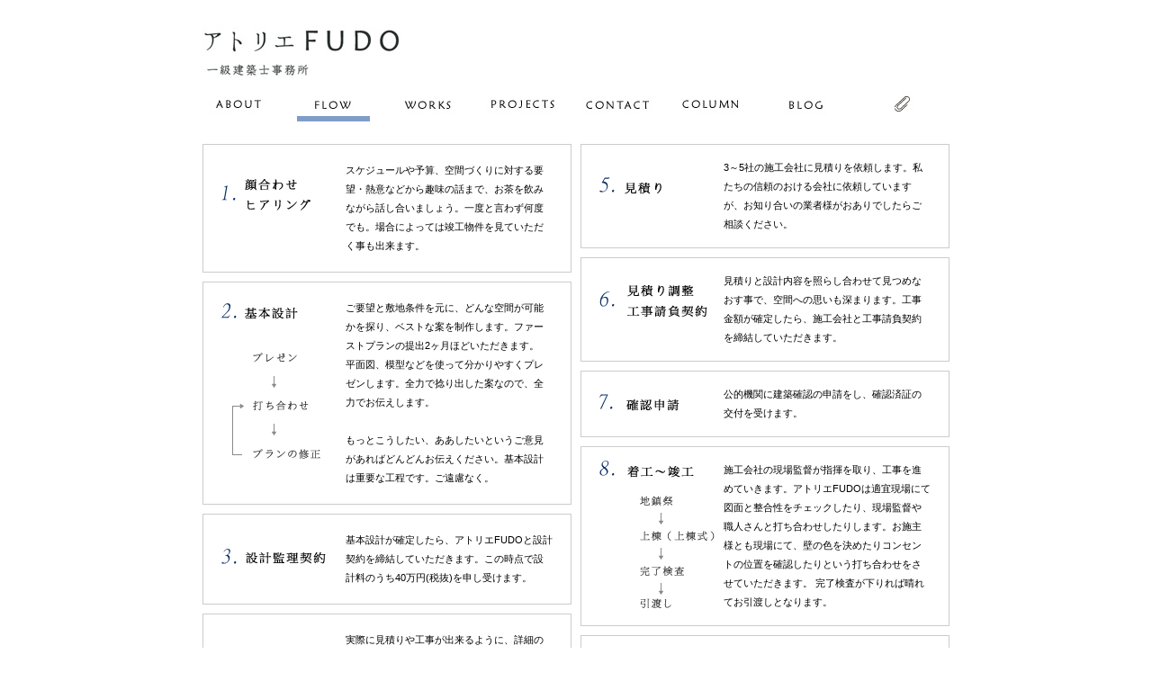

--- FILE ---
content_type: text/html; charset=UTF-8
request_url: http://atelier-fudo.com/flow
body_size: 12861
content:

<!DOCTYPE html>
<!--[if IE 7]>
<html class="ie ie7" lang="ja">
<![endif]-->
<!--[if IE 8]>
<html class="ie ie8" lang="ja">
<![endif]-->
<!--[if !(IE 7) | !(IE 8)  ]><!-->
<html lang="ja">
<!--<![endif]-->
<head>
<meta charset="UTF-8" />
<meta name="viewport" content="width=device-width" />
<title>Flow｜岐阜の建築・設計事務所ならアトリエFUDO一級建築士事務所 | アトリエFUDO 一級建築士事務所</title>
<link rel="profile" href="http://gmpg.org/xfn/11" />
<link rel="pingback" href="http://atelier-fudo.com/wp/xmlrpc.php" />
<!--[if lt IE 9]>
<script src="http://atelier-fudo.com/wp/wp-content/themes/atelier_fudo/js/html5.js" type="text/javascript"></script>
<![endif]-->



<!--クリック時の点線削除-->
<script type='text/javascript' src='http://atelier-fudo.com/wp/wp-content/themes/atelier_fudo/js/jquery-1.2.1.pack.js'></script>
<script type='text/javascript' src='http://atelier-fudo.com/wp/wp-content/themes/atelier_fudo/js/jquery.linkscubber.js'></script>
<!--クリック時の点線削除-->





<link rel="alternate" type="application/rss+xml" title="アトリエFUDO 一級建築士事務所 &raquo; フィード" href="http://atelier-fudo.com/feed" />
<link rel="alternate" type="application/rss+xml" title="アトリエFUDO 一級建築士事務所 &raquo; コメントフィード" href="http://atelier-fudo.com/comments/feed" />
<link rel="alternate" type="application/rss+xml" title="アトリエFUDO 一級建築士事務所 &raquo; Flow のコメントのフィード" href="http://atelier-fudo.com/flow/feed" />
<link rel='stylesheet' id='contact-form-7-css'  href='http://atelier-fudo.com/wp/wp-content/plugins/contact-form-7/includes/css/styles.css?ver=3.5.3' type='text/css' media='all' />
<link rel='stylesheet' id='twentytwelve-fonts-css'  href='http://fonts.googleapis.com/css?family=Open+Sans:400italic,700italic,400,700&#038;subset=latin,latin-ext' type='text/css' media='all' />
<link rel='stylesheet' id='twentytwelve-style-css'  href='http://atelier-fudo.com/wp/wp-content/themes/atelier_fudo/style.css?ver=3.6.1' type='text/css' media='all' />
<!--[if lt IE 9]>
<link rel='stylesheet' id='twentytwelve-ie-css'  href='http://atelier-fudo.com/wp/wp-content/themes/atelier_fudo/css/ie.css?ver=20121010' type='text/css' media='all' />
<![endif]-->
<script type='text/javascript' src='http://atelier-fudo.com/wp/wp-includes/js/jquery/jquery.js?ver=1.10.2'></script>
<script type='text/javascript' src='http://atelier-fudo.com/wp/wp-includes/js/jquery/jquery-migrate.min.js?ver=1.2.1'></script>
<script type='text/javascript' src='http://atelier-fudo.com/wp/wp-includes/js/comment-reply.min.js?ver=3.6.1'></script>
<link rel="EditURI" type="application/rsd+xml" title="RSD" href="http://atelier-fudo.com/wp/xmlrpc.php?rsd" />
<link rel="wlwmanifest" type="application/wlwmanifest+xml" href="http://atelier-fudo.com/wp/wp-includes/wlwmanifest.xml" /> 
<link rel='prev' title='About' href='http://atelier-fudo.com/about' />
<link rel='next' title='Contact' href='http://atelier-fudo.com/contact' />
<meta name="generator" content="WordPress 3.6.1" />

<!-- All in One SEO Pack 2.0.4.1 by Michael Torbert of Semper Fi Web Design[292,323] -->
<meta name="description" content="岐阜の設計事務所「アトリエFUDO」が建築家との家作りをご提案します。設計から竣工までご要望の空間づくりをサポートします。" />

<meta name="keywords" content="岐阜,建築,設計事務所,アトリエfudo,各務原" />

<link rel="canonical" href="http://atelier-fudo.com/flow" />
<!-- /all in one seo pack -->
</head>

<body class="fade">

	<header class="header_box">


		<h1><a href="/"><img src="http://atelier-fudo.com/wp/wp-content/themes/atelier_fudo/img/site_logo.jpg" class="site_logo" alt="アトリエFUDO 一級建築士事務所" /></a></h1>

		<ul class="head_menu">

			<li class="head_menu100"><a href="/about"><img src="http://atelier-fudo.com/wp/wp-content/themes/atelier_fudo/img/head_menu100.jpg" alt="about" /></a></li>

			<li class="head_menu200_active"><a href="/flow"><img src="http://atelier-fudo.com/wp/wp-content/themes/atelier_fudo/img/head_menu200.jpg" alt="flow" /></a></li>

			<li class="head_menu300"><a href="/category/works"><img src="http://atelier-fudo.com/wp/wp-content/themes/atelier_fudo/img/head_menu300.jpg" alt="works" /></a></li>

			<li class="head_menu400"><a href="/projects"><img src="http://atelier-fudo.com/wp/wp-content/themes/atelier_fudo/img/head_menu400.jpg" alt="projects" /></a></li>

			<li class="head_menu500"><a href="/contact"><img src="http://atelier-fudo.com/wp/wp-content/themes/atelier_fudo/img/head_menu500.jpg" alt="contact" /></a></li>

			<li class="head_menu600"><a href="/category/column"><img src="http://atelier-fudo.com/wp/wp-content/themes/atelier_fudo/img/head_menu600.jpg" alt="column" /></a></li>

			<li class="head_menu700"><a href="/category/blog"><img src="http://atelier-fudo.com/wp/wp-content/themes/atelier_fudo/img/head_menu700.jpg" alt="blog" /></a></li>

			<li class="head_menu800" style="margin-right:0px;"><a href="/clip"><img src="http://atelier-fudo.com/wp/wp-content/themes/atelier_fudo/img/head_menu800.jpg" alt="clip" /></a></li>

		</ul>


	</header>

	<div class="wrapper01">

	<div class="page_box">


		<div class="flow_box100">

			<ul class="left">
				<li>
					<h2><img src="http://atelier-fudo.com/wp/wp-content/themes/atelier_fudo/img/flow100.jpg" style="margin-top:20px;" alt="1.顔合わせ ヒアリング" /></h2>
					<p>スケジュールや予算、空間づくりに対する要望・熱意などから趣味の話まで、お茶を飲みながら話し合いましょう。一度と言わず何度でも。場合によっては竣工物件を見ていただく事も出来ます。</p>

					<div class="clr"></div>
				</li>

				<li>
					<h2><img src="http://atelier-fudo.com/wp/wp-content/themes/atelier_fudo/img/flow200.jpg" style="margin-top:5px;" alt="2.基本設計 プレゼン→打ち合わせ→プランの修正" /></h2>
					<p>ご要望と敷地条件を元に、どんな空間が可能かを探り、ベストな案を制作します。ファーストプランの提出2ヶ月ほどいただきます。<br />
平面図、模型などを使って分かりやすくプレゼンします。全力で捻り出した案なので、全力でお伝えします。<br /><br />

もっとこうしたい、ああしたいというご意見があればどんどんお伝えください。基本設計は重要な工程です。ご遠慮なく。</p>

					<div class="clr"></div>
				</li>

				<li>
					<h2><img src="http://atelier-fudo.com/wp/wp-content/themes/atelier_fudo/img/flow300.jpg" style="margin-top:20px;" alt="3.設計監理契約" /></h2>
					<p>基本設計が確定したら、アトリエFUDOと設計契約を締結していただきます。この時点で設計料のうち40万円(税抜)を申し受けます。</p>

					<div class="clr"></div>
				</li>

				<li>
					<h2><img src="http://atelier-fudo.com/wp/wp-content/themes/atelier_fudo/img/flow400.jpg" style="margin-top:50px;" alt="4.実施設計" /></h2>
					<p>実際に見積りや工事が出来るように、詳細の設計をしていきます。アトリエFUDOでは家具の引き出しの寸法まで設計しますので、3ヶ月ほどかかります。<br />
設計の進捗状況に合わせて、打ち合わせをお願いします。仕上げや設備、断熱材にいたるまで、考える事は山ほどありますが、一緒に頑張りましょう！</p>

					<div class="clr"></div>
				</li>

			</ul>

			<ul class="right">
				<li>
					<h2><img src="http://atelier-fudo.com/wp/wp-content/themes/atelier_fudo/img/flow500.jpg" style="margin-top:20px;" alt="5.見積り" /></h2>
					<p>3～5社の施工会社に見積りを依頼します。私たちの信頼のおける会社に依頼していますが、お知り合いの業者様がおありでしたらご相談ください。</p>

					<div class="clr"></div>

				</li>

				<li>
					<h2><img src="http://atelier-fudo.com/wp/wp-content/themes/atelier_fudo/img/flow600.jpg" style="margin-top:15px;" alt="6.見積り調整 工事請負契約" /></h2>
					<p>見積りと設計内容を照らし合わせて見つめなおす事で、空間への思いも深まります。工事金額が確定したら、施工会社と工事請負契約を締結していただきます。</p>

					<div class="clr"></div>

				</li>

				<li>
					<h2><img src="http://atelier-fudo.com/wp/wp-content/themes/atelier_fudo/img/flow700.jpg" style="margin-top:10px;" alt="7.確認申請" /></h2>
					<p>公的機関に建築確認の申請をし、確認済証の交付を受けます。</p>

					<div class="clr"></div>

				</li>

				<li>
					<h2><img src="http://atelier-fudo.com/wp/wp-content/themes/atelier_fudo/img/flow800.jpg" style="margin-top:0px;" alt="8.着工～竣工 地鎮祭→上棟（上棟式）→完了検査→引渡し" /></h2>
					<p>施工会社の現場監督が指揮を取り、工事を進めていきます。アトリエFUDOは適宜現場にて図面と整合性をチェックしたり、現場監督や職人さんと打ち合わせしたりします。お施主様とも現場にて、壁の色を決めたりコンセントの位置を確認したりという打ち合わせをさせていただきます。
完了検査が下りれば晴れてお引渡しとなります。</p>

					<div class="clr"></div>

				</li>

				<li>
					<h2><img src="http://atelier-fudo.com/wp/wp-content/themes/atelier_fudo/img/flow900.jpg" style="margin-top:20px;" alt="9.1年点検" /></h2>
					<p>竣工1年後の節目に点検に伺います。<br />
建物は馴染むまで不具合が出る事もしばしば。困った時はいつでもご相談ください。</p>

					<div class="clr"></div>

				</li>

				<li>
					<h2><img src="http://atelier-fudo.com/wp/wp-content/themes/atelier_fudo/img/flow1000.jpg" style="margin-top:10px;" alt="10.その後" /></h2>
					<p>不具合や空間に関するご相談など、いつでもお気軽にお問い合わせください。</p>

					<div class="clr"></div>

				</li>

			</ul>


		</div>

		<img src="http://atelier-fudo.com/wp/wp-content/themes/atelier_fudo/img/flow2000.jpg" class="flow2000" alt="竣工！" />

		<p class="flow2001" >※ 設計から竣工までのおおよその流れです。<br />
※ 所要時間は40坪程度の新築住宅を想定した目安です。</p>


		<div class="clr"></div>


		<div class="flow_box200">

			<h2>設計監理料の目安</h2>

			<p>延床面積30坪未満の場合は200万円(税別)、延床面積30坪以上の場合は 7万円/坪(税別)を目安としています。<br />
建物の用途や規模、敷地環境など個々の条件を考慮の上決めさせていただきますので、お問い合わせください。<br /><br />

地盤調査費用、確認申請費用は別途頂戴いたします。<br />
木造3階建 / 鉄骨造 / 鉄筋コンクリート造 / 混構造等特殊な構造の場合、構造設計・構造計算の費用　を別途頂戴いたします。<br />
長期優良住宅等特別な仕様の場合、別途申請料・設計料が発生します。</p>




		</div>



	</div>


	</div><!-- wrapper01 -->

	<div class="clr"></div>

	<footer class="foot_bg">

		<div class="foot_box">
		
			<img src="http://atelier-fudo.com/wp/wp-content/themes/atelier_fudo/img/foot100.jpg" class="foot100" alt="岐阜の設計事務所「アトリエFUDO」が建築家との家作りをご提案します。" />

			<a href="/sitemap"><img src="http://atelier-fudo.com/wp/wp-content/themes/atelier_fudo/img/foot200.jpg" class="foot200" alt="sitemap" /></a>

		</div>


	</footer>

</div><!-- #page -->

<script type='text/javascript' src='http://atelier-fudo.com/wp/wp-content/plugins/contact-form-7/includes/js/jquery.form.min.js?ver=3.44.0-2013.09.15'></script>
<script type='text/javascript'>
/* <![CDATA[ */
var _wpcf7 = {"loaderUrl":"http:\/\/atelier-fudo.com\/wp\/wp-content\/plugins\/contact-form-7\/images\/ajax-loader.gif","sending":"\u9001\u4fe1\u4e2d ..."};
/* ]]> */
</script>
<script type='text/javascript' src='http://atelier-fudo.com/wp/wp-content/plugins/contact-form-7/includes/js/scripts.js?ver=3.5.3'></script>
<script type='text/javascript' src='http://s0.wp.com/wp-content/js/devicepx-jetpack.js?ver=202605'></script>
<script type='text/javascript' src='http://atelier-fudo.com/wp/wp-content/themes/atelier_fudo/js/navigation.js?ver=1.0'></script>
</body>
</html>

--- FILE ---
content_type: text/css
request_url: http://atelier-fudo.com/wp/wp-content/themes/atelier_fudo/style.css?ver=3.6.1
body_size: 40725
content:
/*
Theme Name: Twenty Twelve
Theme URI: http://wordpress.org/themes/twentytwelve
Author: the WordPress team
Author URI: http://wordpress.org/
Description: The 2012 theme for WordPress is a fully responsive theme that looks great on any device. Features include a front page template with its own widgets, an optional display font, styling for post formats on both index and single views, and an optional no-sidebar page template. Make it yours with a custom menu, header image, and background.
Version: 1.2
License: GNU General Public License v2 or later
License URI: http://www.gnu.org/licenses/gpl-2.0.html
Tags: light, gray, white, one-column, two-columns, right-sidebar, flexible-width, custom-background, custom-header, custom-menu, editor-style, featured-images, flexible-header, full-width-template, microformats, post-formats, rtl-language-support, sticky-post, theme-options, translation-ready
Text Domain: twentytwelve

This theme, like WordPress, is licensed under the GPL.
Use it to make something cool, have fun, and share what you've learned with others.
*/

/* =Notes
--------------------------------------------------------------
This stylesheet uses rem values with a pixel fallback. The rem
values (and line heights) are calculated using two variables:

$rembase:     14;
$line-height: 24;

---------- Examples

* Use a pixel value with a rem fallback for font-size, padding, margins, etc.
	padding: 5px 0;
	padding: 0.357142857rem 0; (5 / $rembase)

* Set a font-size and then set a line-height based on the font-size
	font-size: 16px
	font-size: 1.142857143rem; (16 / $rembase)
	line-height: 1.5; ($line-height / 16)

---------- Vertical spacing

Vertical spacing between most elements should use 24px or 48px
to maintain vertical rhythm:

.my-new-div {
	margin: 24px 0;
	margin: 1.714285714rem 0; ( 24 / $rembase )
}

---------- Further reading

http://snook.ca/archives/html_and_css/font-size-with-rem
http://blog.typekit.com/2011/11/09/type-study-sizing-the-legible-letter/


/* =Reset
-------------------------------------------------------------- */

html, body, div, span, applet, object, iframe, h1, h2, h3, h4, h5, h6, p, blockquote, pre, a, abbr, acronym, address, big, cite, code, del, dfn, em, img, ins, kbd, q, s, samp, small, strike, strong, sub, sup, tt, var, b, u, i, center, dl, dt, dd, ol, ul, li, fieldset, form, label, legend, table, caption, tbody, tfoot, thead, tr, th, td, article, aside, canvas, details, embed, figure, figcaption, footer, header, hgroup, menu, nav, output, ruby, section, summary, time, mark, audio, video {
	margin: 0;
	padding: 0;
	border: 0;
	font-size: 12px;
	vertical-align: baseline;
}

@media screen and (max-width: 800px) {
	html{
	min-height:1700px;
	}
}

@media screen and (max-width:1120px){
	body{
	width:1130px;
	}
}



body {
	line-height: 1;
	font-family:"ヒラギノ角ゴ Pro W3","Hiragino Kaku Gothic Pro","メイリオ","Mayryo","ＭＳ Ｐゴシック","MS PGothic",sans-serif;
}
ol,
ul {
	list-style: none;
}
blockquote,
q {
	quotes: none;
}
blockquote:before,
blockquote:after,
q:before,
q:after {
	content: '';
	content: none;
}
table {
	border-collapse: collapse;
	border-spacing: 0;
}
caption,
th,
td {
	font-weight: normal;
	text-align: left;
}
h1,
h2,
h3,
h4,
h5,
h6 {
	clear: both;
}
html {
	overflow-y: scroll;
	font-size: 100%;
	-webkit-text-size-adjust: 100%;
	-ms-text-size-adjust: 100%;
}
a:focus {
	outline: thin dotted;
}
article,
aside,
details,
figcaption,
figure,
footer,
header,
hgroup,
nav,
section {
	display: block;
}
audio,
canvas,
video {
	display: inline-block;
}
audio:not([controls]) {
	display: none;
}
del {
	color: #333;
}
ins {
	background: #fff9c0;
	text-decoration: none;
}
hr {
	background-color: #ccc;
	border: 0;
	height: 1px;
	margin: 24px;
	margin-bottom: 1.714285714rem;
}
sub,
sup {
	font-size: 75%;
	line-height: 0;
	position: relative;
	vertical-align: baseline;
}
sup {
	top: -0.5em;
}
sub {
	bottom: -0.25em;
}
small {
	font-size: smaller;
}
img {
	border: 0;
	-ms-interpolation-mode: bicubic;
}

/* Clearing floats */
.clear:after,
.wrapper:after,
.format-status .entry-header:after {
	clear: both;
}
.clear:before,
.clear:after,
.wrapper:before,
.wrapper:after,
.format-status .entry-header:before,
.format-status .entry-header:after {
	display: table;
	content: "";
}


/* =Repeatable patterns
-------------------------------------------------------------- */

/* Small headers */
.archive-title,
.page-title,
.widget-title,
.entry-content th,
.comment-content th {
	font-size: 11px;
	font-size: 0.785714286rem;
	line-height: 2.181818182;
	font-weight: bold;
	text-transform: uppercase;
	color: #636363;
}

/* Shared Post Format styling */
article.format-quote footer.entry-meta,
article.format-link footer.entry-meta,
article.format-status footer.entry-meta {
	font-size: 11px;
	font-size: 0.785714286rem;
	line-height: 2.181818182;
}

/* Form fields, general styles first */
button,
textarea {
	border: 1px solid #ccc;
	padding: 6px;
	padding: 0.428571429rem;
	font-size:12px;
}

input{
	border: none ;
	padding: 6px;
	padding: 0.428571429rem;
	font-size:12px;
}

button,
input {
	line-height: normal;
}
textarea {
	font-size: 100%;
	overflow: auto;
	vertical-align: top;
}

/* Reset non-text input types */
input[type="checkbox"],
input[type="radio"],
input[type="file"],
input[type="hidden"],
input[type="image"],
input[type="color"] {
	border: 0;
	border-radius: 0;
	padding: 0;
}




/* Responsive images */
.entry-content img,
.comment-content img,
.widget img {

}
img[class*="align"],
img[class*="wp-image-"],
img[class*="attachment-"] {
	height: auto; /* Make sure images with WordPress-added height and width attributes are scaled correctly */
}
img.size-full,
img.size-large,
img.header-image,
img.wp-post-image {

	height: auto; /* Make sure images with WordPress-added height and width attributes are scaled correctly */
}

/* Make sure videos and embeds fit their containers */
embed,
iframe,
object,
video {

}
.entry-content .twitter-tweet-rendered {

}

/* Images */
.alignleft {
	float: left;
}
.alignright {
	float: right;
}
.aligncenter {
	display: block;
	margin-left: auto;
	margin-right: auto;
}

.wp-caption {

	padding: 4px;
}
.wp-caption .wp-caption-text,
.gallery-caption,
.entry-caption {
	font-style: italic;
	font-size: 12px;
	font-size: 0.857142857rem;
	line-height: 2;
	color: #757575;
}
img.wp-smiley,
.rsswidget img {
	border: 0;
	border-radius: 0;
	box-shadow: none;
	margin-bottom: 0;
	margin-top: 0;
	padding: 0;
}
.entry-content dl.gallery-item {
	margin: 0;
}
.gallery-item a,
.gallery-caption {

}
.gallery-item a {
	display: block;
}
.gallery-caption a {
	display: inline;
}
.gallery-columns-1 .gallery-item a {

}
.gallery .gallery-icon img {
	height: auto;

	padding: 5%;
}
.gallery-columns-1 .gallery-icon img {
	padding: 3%;
}

/* Navigation */
.site-content nav {
	clear: both;
	line-height: 2;
	overflow: hidden;
}
#nav-above {
	padding: 24px 0;
	padding: 1.714285714rem 0;
}
#nav-above {
	display: none;
}
.paged #nav-above {
	display: block;
}
.nav-previous,
.previous-image {
	float: left;

}
.nav-next,
.next-image {
	float: right;
	text-align: right;

}
.nav-single + .comments-area,
#comment-nav-above {
	margin: 48px 0;
	margin: 3.428571429rem 0;
}

/* Author profiles */
.author .archive-header {
	margin-bottom: 24px;
	margin-bottom: 1.714285714rem;
}
.author-info {
	border-top: 1px solid #ededed;
	margin: 24px 0;
	margin: 1.714285714rem 0;
	padding-top: 24px;
	padding-top: 1.714285714rem;
	overflow: hidden;
}
.author-description p {
	color: #757575;
	font-size: 13px;
	font-size: 0.928571429rem;
	line-height: 1.846153846;
}
.author.archive .author-info {
	border-top: 0;
	margin: 0 0 48px;
	margin: 0 0 3.428571429rem;
}
.author.archive .author-avatar {
	margin-top: 0;
}


/* =Basic structure
-------------------------------------------------------------- */

/* Body, links, basics */
html {
	font-size: 87.5%;
}
body {
	font-size: 12px;
	font-size: 1rem;
}
body.custom-font-enabled {
}
a {
	outline: none;
	color: #21759b;
	border:none;
	overflow: hidden;

}


a:hover {
	color: #0f3647;
	text-decoration:none;
}


a img:hover {
	filter:alpha(opacity=70);
	opacity:0.7;
}



/* Assistive text */
.assistive-text,
.site .screen-reader-text {
	position: absolute !important;
	clip: rect(1px, 1px, 1px, 1px);
}
.main-navigation .assistive-text:focus {
	background: #fff;
	border: 2px solid #333;
	border-radius: 3px;
	clip: auto !important;
	color: #000;
	display: block;
	font-size: 12px;
	padding: 12px;
	position: absolute;
	top: 5px;
	left: 5px;
	z-index: 100000; /* Above WP toolbar */
}

/* Page structure */
.site {
	padding: 0 24px;
	padding: 0 1.714285714rem;
	background-color: #fff;
}
.site-content {
	margin: 24px 0 0;
	margin: 1.714285714rem 0 0;
	float:right;

	border:solid 1px pink;
}
.widget-area {
	margin: 24px 0 0;
	margin: 1.714285714rem 0 0;
}

/* Header */
.site-header {
	padding: 24px 0;
	padding: 1.714285714rem 0;
}
.site-header h1,
.site-header h2 {
	text-align: center;
}
.site-header h1 a,
.site-header h2 a {
	color: #515151;
	display: inline-block;
	text-decoration: none;
}
.site-header h1 a:hover,
.site-header h2 a:hover {
	color: #21759b;
}
.site-header h1 {
	font-size: 24px;
	font-size: 1.714285714rem;
	line-height: 1.285714286;
	margin-bottom: 14px;
	margin-bottom: 1rem;
}
.site-header h2 {
	font-weight: normal;
	font-size: 13px;
	font-size: 0.928571429rem;
	line-height: 1.846153846;
	color: #757575;
}
.header-image {
	margin-top: 24px;
	margin-top: 1.714285714rem;
}

/* Navigation Menu */
.main-navigation {
	margin-top: 24px;
	margin-top: 1.714285714rem;
	text-align: center;
}
.main-navigation li {
	margin-top: 24px;
	margin-top: 1.714285714rem;
	font-size: 12px;
	font-size: 0.857142857rem;
	line-height: 1.42857143;
}
.main-navigation a {
	color: #5e5e5e;
}
.main-navigation a:hover {
	color: #21759b;
}
.main-navigation ul.nav-menu,
.main-navigation div.nav-menu > ul {
	display: none;
}
.main-navigation ul.nav-menu.toggled-on,
.menu-toggle {
	display: inline-block;
}

/* Banner */
section[role="banner"] {
	margin-bottom: 48px;
	margin-bottom: 3.428571429rem;
}

/* Sidebar */
.widget-area .widget {
	-webkit-hyphens: auto;
	-moz-hyphens: auto;
	hyphens: auto;
	margin-bottom: 48px;
	margin-bottom: 3.428571429rem;
	word-wrap: break-word;
}
.widget-area .widget h3 {
	margin-bottom: 24px;
	margin-bottom: 1.714285714rem;
}
.widget-area .widget p,
.widget-area .widget li,
.widget-area .widget .textwidget {
	font-size: 13px;
	font-size: 0.928571429rem;
	line-height: 1.846153846;
}
.widget-area .widget p {
	margin-bottom: 24px;
	margin-bottom: 1.714285714rem;
}
.widget-area .textwidget ul {
	list-style: disc outside;
	margin: 0 0 24px;
	margin: 0 0 1.714285714rem;
}
.widget-area .textwidget li {
	margin-left: 36px;
	margin-left: 2.571428571rem;
}
.widget-area .widget a {
	color: #757575;
}
.widget-area .widget a:hover {
	color: #21759b;
}
.widget-area .widget a:visited {
	color: #9f9f9f;
}
.widget-area #s {

}




/* =Main content and comment content
-------------------------------------------------------------- */

.entry-meta {
	clear: both;
}
.entry-header {
	margin-bottom: 24px;
	margin-bottom: 1.714285714rem;
}
.entry-header img.wp-post-image {
	margin-bottom: 24px;
	margin-bottom: 1.714285714rem;
}
.entry-header .entry-title {
	font-size: 20px;
	font-size: 1.428571429rem;
	line-height: 1.2;
	font-weight: normal;
}
.entry-header .entry-title a {
	text-decoration: none;
}
.entry-header .entry-format {
	margin-top: 24px;
	margin-top: 1.714285714rem;
	font-weight: normal;
}
.entry-header .comments-link {
	margin-top: 24px;
	margin-top: 1.714285714rem;
	font-size: 13px;
	font-size: 0.928571429rem;
	line-height: 1.846153846;
	color: #757575;
}
.comments-link a,
.entry-meta a {
	color: #757575;
}
.comments-link a:hover,
.entry-meta a:hover {
	color: #21759b;
}
article.sticky .featured-post {
	border-top: 4px double #ededed;
	border-bottom: 4px double #ededed;
	color: #757575;
	font-size: 13px;
	font-size: 0.928571429rem;
	line-height: 3.692307692;
	margin-bottom: 24px;
	margin-bottom: 1.714285714rem;
	text-align: center;
}
.entry-content,
.entry-summary,
.mu_register {
	line-height: 1.714285714;
}
.entry-content h1,
.comment-content h1,
.entry-content h2,
.comment-content h2,
.entry-content h3,
.comment-content h3,
.entry-content h4,
.comment-content h4,
.entry-content h5,
.comment-content h5,
.entry-content h6,
.comment-content h6 {
	margin: 24px 0;
	margin: 1.714285714rem 0;
	line-height: 1.714285714;
}
.entry-content h1,
.comment-content h1 {
	font-size: 21px;
	font-size: 1.5rem;
	line-height: 1.5;
}
.entry-content h2,
.comment-content h2,
.mu_register h2 {
	font-size: 18px;
	font-size: 1.285714286rem;
	line-height: 1.6;
}
.entry-content h3,
.comment-content h3 {
	font-size: 16px;
	font-size: 1.142857143rem;
	line-height: 1.846153846;
}
.entry-content h4,
.comment-content h4 {
	font-size: 14px;
	font-size: 1rem;
	line-height: 1.846153846;
}
.entry-content h5,
.comment-content h5 {
	font-size: 13px;
	font-size: 0.928571429rem;
	line-height: 1.846153846;
}
.entry-content h6,
.comment-content h6 {
	font-size: 12px;
	font-size: 0.857142857rem;
	line-height: 1.846153846;
}
.entry-content p,
.entry-summary p,
.comment-content p,
.mu_register p {
	margin: 0 0 24px;
	margin: 0 0 1.714285714rem;
	line-height: 1.714285714;
}
.entry-content a:visited,
.comment-content a:visited {
	color: #9f9f9f;
}
.entry-content ol,
.comment-content ol,
.entry-content ul,
.comment-content ul,
.mu_register ul {
	margin: 0 0 24px;
	margin: 0 0 1.714285714rem;
	line-height: 1.714285714;
}
.entry-content ul ul,
.comment-content ul ul,
.entry-content ol ol,
.comment-content ol ol,
.entry-content ul ol,
.comment-content ul ol,
.entry-content ol ul,
.comment-content ol ul {
	margin-bottom: 0;
}
.entry-content ul,
.comment-content ul,
.mu_register ul {
	list-style: disc outside;
}
.entry-content ol,
.comment-content ol {
	list-style: decimal outside;
}
.entry-content li,
.comment-content li,
.mu_register li {
	margin: 0 0 0 36px;
	margin: 0 0 0 2.571428571rem;
}
.entry-content blockquote,
.comment-content blockquote {
	margin-bottom: 24px;
	margin-bottom: 1.714285714rem;
	padding: 24px;
	padding: 1.714285714rem;
	font-style: italic;
}
.entry-content blockquote p:last-child,
.comment-content blockquote p:last-child {
	margin-bottom: 0;
}
.entry-content code,
.comment-content code {
	font-size: 12px;
	font-size: 0.857142857rem;
	line-height: 2;
}
.entry-content pre,
.comment-content pre {
	border: 1px solid #ededed;
	color: #666;
	font-size: 12px;
	font-size: 0.857142857rem;
	line-height: 1.714285714;
	margin: 24px 0;
	margin: 1.714285714rem 0;
	overflow: auto;
	padding: 24px;
	padding: 1.714285714rem;
}
.entry-content pre code,
.comment-content pre code {
	display: block;
}
.entry-content abbr,
.comment-content abbr,
.entry-content dfn,
.comment-content dfn,
.entry-content acronym,
.comment-content acronym {
	border-bottom: 1px dotted #666;
	cursor: help;
}
.entry-content address,
.comment-content address {
	display: block;
	line-height: 1.714285714;
	margin: 0 0 24px;
	margin: 0 0 1.714285714rem;
}
img.alignleft,
.wp-caption.alignleft {
	margin: 12px 24px 12px 0;
	margin: 0.857142857rem 1.714285714rem 0.857142857rem 0;
}
img.alignright,
.wp-caption.alignright {
	margin: 12px 0 12px 24px;
	margin: 0.857142857rem 0 0.857142857rem 1.714285714rem;
}
img.aligncenter,
.wp-caption.aligncenter {
	clear: both;
	margin-top: 12px;
	margin-top: 0.857142857rem;
	margin-bottom: 12px;
	margin-bottom: 0.857142857rem;
}
.entry-content embed,
.entry-content iframe,
.entry-content object,
.entry-content video {
	margin-bottom: 24px;
	margin-bottom: 1.714285714rem;
}
.entry-content dl,
.comment-content dl {
	margin: 0 24px;
	margin: 0 1.714285714rem;
}
.entry-content dt,
.comment-content dt {
	font-weight: bold;
	line-height: 1.714285714;
}
.entry-content dd,
.comment-content dd {
	line-height: 1.714285714;
	margin-bottom: 24px;
	margin-bottom: 1.714285714rem;
}
.entry-content table,
.comment-content table {
	border-bottom: 1px solid #ededed;
	color: #757575;
	font-size: 12px;
	font-size: 0.857142857rem;
	line-height: 2;
	margin: 0 0 24px;
	margin: 0 0 1.714285714rem;

}
.entry-content table caption,
.comment-content table caption {
	font-size: 16px;
	font-size: 1.142857143rem;
	margin: 24px 0;
	margin: 1.714285714rem 0;
}
.entry-content td,
.comment-content td {
	border-top: 1px solid #ededed;
	padding: 6px 10px 6px 0;
}
.site-content article {
	border-bottom: 4px double #ededed;
	margin-bottom: 72px;
	margin-bottom: 5.142857143rem;
	padding-bottom: 24px;
	padding-bottom: 1.714285714rem;
	word-wrap: break-word;
	-webkit-hyphens: auto;
	-moz-hyphens: auto;
	hyphens: auto;
}
.page-links {
	clear: both;
	line-height: 1.714285714;
}
footer.entry-meta {
	margin-top: 24px;
	margin-top: 1.714285714rem;
	font-size: 13px;
	font-size: 0.928571429rem;
	line-height: 1.846153846;
	color: #757575;
}
.single-author .entry-meta .by-author {
	display: none;
}
.mu_register h2 {
	color: #757575;
	font-weight: normal;
}


/* =Archives
-------------------------------------------------------------- */

.archive-header,
.page-header {
	margin-bottom: 48px;
	margin-bottom: 3.428571429rem;
	padding-bottom: 22px;
	padding-bottom: 1.571428571rem;
	border-bottom: 1px solid #ededed;
}
.archive-meta {
	color: #757575;
	font-size: 12px;
	font-size: 0.857142857rem;
	line-height: 2;
	margin-top: 22px;
	margin-top: 1.571428571rem;
}


/* =Single image attachment view
-------------------------------------------------------------- */

.article.attachment {
	overflow: hidden;
}
.image-attachment div.attachment {
	text-align: center;
}
.image-attachment div.attachment p {
	text-align: center;
}
.image-attachment div.attachment img {
	display: block;
	height: auto;
	margin: 0 auto;

}
.image-attachment .entry-caption {
	margin-top: 8px;
	margin-top: 0.571428571rem;
}


/* =Aside post format
-------------------------------------------------------------- */

article.format-aside h1 {
	margin-bottom: 24px;
	margin-bottom: 1.714285714rem;
}
article.format-aside h1 a {
	text-decoration: none;
	color: #4d525a;
}
article.format-aside h1 a:hover {
	color: #2e3542;
}
article.format-aside .aside {
	padding: 24px 24px 0;
	padding: 1.714285714rem;
	background: #d2e0f9;
	border-left: 22px solid #a8bfe8;
}
article.format-aside p {
	font-size: 13px;
	font-size: 0.928571429rem;
	line-height: 1.846153846;
	color: #4a5466;
}
article.format-aside blockquote:last-child,
article.format-aside p:last-child {
	margin-bottom: 0;
}


/* =Post formats
-------------------------------------------------------------- */

/* Image posts */
article.format-image footer h1 {
	font-size: 13px;
	font-size: 0.928571429rem;
	line-height: 1.846153846;
	font-weight: normal;
}
article.format-image footer h2 {
	font-size: 11px;
	font-size: 0.785714286rem;
	line-height: 2.181818182;
}
article.format-image footer a h2 {
	font-weight: normal;
}

/* Link posts */
article.format-link header {
	padding: 0 10px;
	padding: 0 0.714285714rem;
	float: right;
	font-size: 11px;
	font-size: 0.785714286rem;
	line-height: 2.181818182;
	font-weight: bold;
	font-style: italic;
	text-transform: uppercase;
	color: #848484;
	background-color: #ebebeb;
	border-radius: 3px;
}
article.format-link .entry-content {

	float: left;
}
article.format-link .entry-content a {
	font-size: 22px;
	font-size: 1.571428571rem;
	line-height: 1.090909091;
	text-decoration: none;
}

/* Quote posts */
article.format-quote .entry-content p {
	margin: 0;
}
article.format-quote .entry-content blockquote {
	display: block;
	padding: 24px 24px 0;
	padding: 1.714285714rem 1.714285714rem 0;
	font-size: 15px;
	font-size: 1.071428571rem;
	line-height: 1.6;
	font-style: normal;
	color: #6a6a6a;
	background: #efefef;
}

/* Status posts */
.format-status .entry-header {
	margin-bottom: 24px;
	margin-bottom: 1.714285714rem;
}
.format-status .entry-header header {
	display: inline-block;
}
.format-status .entry-header h1 {
	font-size: 15px;
	font-size: 1.071428571rem;
	font-weight: normal;
	line-height: 1.6;
	margin: 0;
}
.format-status .entry-header h2 {
	font-size: 12px;
	font-size: 0.857142857rem;
	font-weight: normal;
	line-height: 2;
	margin: 0;
}
.format-status .entry-header header a {
	color: #757575;
}
.format-status .entry-header header a:hover {
	color: #21759b;
}
.format-status .entry-header img {
	float: left;
	margin-right: 21px;
	margin-right: 1.5rem;
}


/* =Comments
-------------------------------------------------------------- */

.comments-title {
	margin-bottom: 48px;
	margin-bottom: 3.428571429rem;
	font-size: 16px;
	font-size: 1.142857143rem;
	line-height: 1.5;
	font-weight: normal;
}
.comments-area article {
	margin: 24px 0;
	margin: 1.714285714rem 0;
}
.comments-area article header {
	margin: 0 0 48px;
	margin: 0 0 3.428571429rem;
	overflow: hidden;
	position: relative;
}
.comments-area article header img {
	float: left;
	padding: 0;
	line-height: 0;
}
.comments-area article header cite,
.comments-area article header time {
	display: block;
	margin-left: 85px;
	margin-left: 6.071428571rem;
}
.comments-area article header cite {
	font-style: normal;
	font-size: 15px;
	font-size: 1.071428571rem;
	line-height: 1.42857143;
}
.comments-area cite b {
	font-weight: normal;
}
.comments-area article header time {
	line-height: 1.714285714;
	text-decoration: none;
	font-size: 12px;
	font-size: 0.857142857rem;
	color: #5e5e5e;
}
.comments-area article header a {
	text-decoration: none;
	color: #5e5e5e;
}
.comments-area article header a:hover {
	color: #21759b;
}
.comments-area article header cite a {
	color: #444;
}
.comments-area article header cite a:hover {
	text-decoration: underline;
}
.comments-area article header h4 {
	position: absolute;
	top: 0;
	right: 0;
	padding: 6px 12px;
	padding: 0.428571429rem 0.857142857rem;
	font-size: 12px;
	font-size: 0.857142857rem;
	font-weight: normal;
	color: #fff;
	background-color: #0088d0;
	background-repeat: repeat-x;
	background-image: -moz-linear-gradient(top, #009cee, #0088d0);
	background-image: -ms-linear-gradient(top, #009cee, #0088d0);
	background-image: -webkit-linear-gradient(top, #009cee, #0088d0);
	background-image: -o-linear-gradient(top, #009cee, #0088d0);
	background-image: linear-gradient(top, #009cee, #0088d0);
	border-radius: 3px;
	border: 1px solid #007cbd;
}
.comments-area .bypostauthor cite span {
	position: absolute;
	margin-left: 5px;
	margin-left: 0.357142857rem;
	padding: 2px 5px;
	padding: 0.142857143rem 0.357142857rem;
	font-size: 10px;
	font-size: 0.714285714rem;
}
.comments-area .bypostauthor cite b {
	font-weight: bold;
}
a.comment-reply-link,
a.comment-edit-link {
	color: #686868;
	font-size: 13px;
	font-size: 0.928571429rem;
	line-height: 1.846153846;
}
a.comment-reply-link:hover,
a.comment-edit-link:hover {
	color: #21759b;
}
.commentlist .pingback {
	line-height: 1.714285714;
	margin-bottom: 24px;
	margin-bottom: 1.714285714rem;
}

/* Comment form */
#respond {
	margin-top: 48px;
	margin-top: 3.428571429rem;
}
#respond h3#reply-title {
	font-size: 16px;
	font-size: 1.142857143rem;
	line-height: 1.5;
}
#respond h3#reply-title #cancel-comment-reply-link {
	margin-left: 10px;
	margin-left: 0.714285714rem;
	font-weight: normal;
	font-size: 12px;
	font-size: 0.857142857rem;
}
#respond form {
	margin: 24px 0;
	margin: 1.714285714rem 0;
}
#respond form p {
	margin: 11px 0;
	margin: 0.785714286rem 0;
}
#respond form p.logged-in-as {
	margin-bottom: 24px;
	margin-bottom: 1.714285714rem;
}
#respond form label {
	display: block;
	line-height: 1.714285714;
}
#respond form input[type="text"],
#respond form textarea {
	-moz-box-sizing: border-box;
	box-sizing: border-box;
	font-size: 12px;
	font-size: 0.857142857rem;
	line-height: 1.714285714;
	padding: 10px;
	padding: 0.714285714rem;

}
#respond form p.form-allowed-tags {
	margin: 0;
	font-size: 12px;
	font-size: 0.857142857rem;
	line-height: 2;
	color: #5e5e5e;
}
.required {
	color: red;
}


/* =Front page template
-------------------------------------------------------------- */

.entry-page-image {
	margin-bottom: 14px;
	margin-bottom: 1rem;
}
.template-front-page .site-content article {
	border: 0;
	margin-bottom: 0;
}
.template-front-page .widget-area {
	clear: both;
	float: none;

	padding-top: 24px;
	padding-top: 1.714285714rem;
	border-top: 1px solid #ededed;
}
.template-front-page .widget-area .widget li {
	margin: 8px 0 0;
	margin: 0.571428571rem 0 0;
	font-size: 13px;
	font-size: 0.928571429rem;
	line-height: 1.714285714;
	list-style-type: square;
	list-style-position: inside;
}
.template-front-page .widget-area .widget li a {
	color: #757575;
}
.template-front-page .widget-area .widget li a:hover {
	color: #21759b;
}
.template-front-page .widget-area .widget_text img {
	float: left;
	margin: 8px 24px 8px 0;
	margin: 0.571428571rem 1.714285714rem 0.571428571rem 0;
}


/* =Widgets
-------------------------------------------------------------- */

.widget-area .widget ul ul {
	margin-left: 12px;
	margin-left: 0.857142857rem;
}
.widget_rss li {
	margin: 12px 0;
	margin: 0.857142857rem 0;
}
.widget_recent_entries .post-date,
.widget_rss .rss-date {
	color: #aaa;
	font-size: 11px;
	font-size: 0.785714286rem;
	margin-left: 12px;
	margin-left: 0.857142857rem;
}
#wp-calendar {
	margin: 0;
	font-size: 13px;
	font-size: 0.928571429rem;
	line-height: 1.846153846;
	color: #686868;
}
#wp-calendar th,
#wp-calendar td,
#wp-calendar caption {
	text-align: left;
}
#wp-calendar #next {
	padding-right: 24px;
	padding-right: 1.714285714rem;
	text-align: right;
}
.widget_search label {
	display: block;
	font-size: 13px;
	font-size: 0.928571429rem;
	line-height: 1.846153846;
}
.widget_twitter li {
	list-style-type: none;
}
.widget_twitter .timesince {
	display: block;
	text-align: right;
}


/* =Plugins
----------------------------------------------- */

img#wpstats {
	display: block;
	margin: 0 auto 24px;
	margin: 0 auto 1.714285714rem;
}



/* =ヘッダー
----------------------------------------------- */

.wrapper01{
	margin:0px auto 0px auto;
	padding:0px auto 0px auto;
	width:830px;

}


.header_box{
	width:830px;
	height:160px;
	margin:0px auto 0px auto;
	padding:0px auto 0px auto;
}

.site_logo{
	margin:30px 0px 0px 0px ;

}


.head_menu{

}

.head_menu li{
	float:left;
	padding:12px 0px 0px 0px ;
	margin:0px 24px 0px 0px ;
}


.head_menu100:hover { border-bottom:solid 6px #99D47F ; }/*about*/
.head_menu200:hover { border-bottom:solid 6px #809CC9 ; }/*flow*/
.head_menu300:hover { border-bottom:solid 6px #FF0000 ; }/*works*/
.head_menu400:hover { border-bottom:solid 6px #BC80BD ; }/*projects*/
.head_menu500:hover { border-bottom:solid 6px #FF98A8 ; }/*contact*/
.head_menu600:hover { border-bottom:solid 6px #F7EA55 ; }/*column*/
.head_menu700:hover { border-bottom:solid 6px #A5D5E2 ; }/*blog*/
.head_menu800:hover { border-bottom:solid 6px #FE9F34 ; }/*clip*/


.head_menu100_active { border-bottom:solid 6px #99D47F ; }/*about*/
.head_menu200_active { border-bottom:solid 6px #809CC9 ; }/*flow*/
.head_menu300_active { border-bottom:solid 6px #FF0000 ; }/*works*/
.head_menu400_active { border-bottom:solid 6px #BC80BD ; }/*projects*/
.head_menu500_active { border-bottom:solid 6px #FF98A8 ; }/*contact*/
.head_menu600_active { border-bottom:solid 6px #F7EA55 ; }/*column*/
.head_menu700_active { border-bottom:solid 6px #A5D5E2 ; }/*blog*/
.head_menu800_active { border-bottom:solid 6px #FE9F34 ; }/*clip*/




/* =共通
----------------------------------------------- */


.entry-content p{
	margin:0px;
	font-size:0.9em;
}


#page-top {
	position: fixed;
	bottom: 20px;
	right: 20px;
	font-size: 77%;
}
#page-top a {

}
#page-top a:hover {

}






/* =トップ
----------------------------------------------- */

.top_image{
	margin:0px 0px 15px 0px ;
}



.top300_box{
	width:370px;
	float:right;
	line-height:1.5em;
}

.top300{
	width:365px;
	height:110px;
	margin:0px 0px 14px 0px ;
	float:right;
	border:solid 1px #9D9D9D;
	overflow:hidden;

}


.top300_box02{
	float:left;
	width:200px;
	padding:6px 0px 0px 10px ;
	margin:3px 0px 0px 5px ;
}

.top301{
	clear:both;
	float:right;
	margin:1px 10px 5px 0px ;

}


.top300 p{
	float:left;
	width:190px;
	border-top:solid 1px #9D9D9D;
	padding:10px 0px 0px 8px ;
	clear:both;
	font-size:0.9em;

}

.top311{
	float:right;
	clear:both;
	margin:0px 10px 0px 0px ;

}




.top300_img{
	float:right;
}



.page_box{
	width:830px;
}


/* =施工実績
----------------------------------------------- */


ul.pagination{
	margin:0px 0px 0px 10px ;
}

ul.pagination li{
	border:none;
	font-size:0.9em;
	background:none;

}
ul.pagination li a{
	border:none;
	background:none;
	color:#000;
	margin:0px 2px ;
	padding:0px;
}

ul.pagination li a.active{
	border:none;
	background:none;
	text-decoration:underline;
}

ul.pagination li a.goto{
	border:none;
	background:none;

}


ul.pagination li a.inactive{
	border:none;
	background:none;

}


ul.pagination li a.goto_next{
	border:none;
	background:none;

}





/* =会社概要
----------------------------------------------- */

.about100_box{
	width:550px;
	margin:0px 0px 30px 0px ;
	float:left;
	overflow:hidden;

}

.about100{
	margin:0px 0px 30px 0px ;

}

.about110_box{
	float:left;
	margin:0px 0px 0px 10px ;
	border-right:dotted 1px #ccc;

}

.about100_box table{
	margin:22px 0px 0px 0px ;
	width:270px;
	color:#646464;
	line-height:2em;
}


.about100_box table th{
	width:70px;
	font-size:0.9em;
}

.about100_box table td{
	font-size:0.9em;
}


.about120_box{
	float:right;
	margin:0px 0px 0px 0px ;
}

.about200_box{
	float:right;
	width:260px;
	height:517px;
	background: url('./img/about200_bg.jpg') no-repeat ;
	overflow:hidden;

}

.about201{
	margin:60px 0px 0px 20px ;
}

.about202{
	margin:30px 0px 0px 20px ;
}

.about203{
	margin:30px 0px 0px 20px ;
}


.map_btn{
	float:right;
	color:#464857;
	padding:6px 7px ;
	margin:0px 0px 0px 0px ;
	position:relative;
	top:30px;
}


.map_btn a{
	color:#000;
	position:relative;
	top:-10px;

}


.about300{
	margin:30px 0px 0px 0px ;

}

.about400{
	font-size:0.9em;
	line-height:2em;
	float:left;
	color:#646464;

}


.about_fb_btn{
	float:right;
	position:relative;
	top:50px;
	right:9px;
}



/* =施工の流れ
----------------------------------------------- */


.flow_box100{
	width:830px;
	font-size:0.8em;
	line-height:2.2em;
	margin:0px 0px 30px 0px ;
	float:left;
}

.flow_box100 .left{
	float:left;
}


.flow_box100 .right{
	float:right;
}


.flow_box100 li{
	border:solid 1px #ccc;
	width:368px;
	padding:15px 20px ;
	margin:0px 0px 10px 0px ;
}

.flow_box100 .left li{
	padding:18px 20px ;

}


.flow_box100 li img{
	float:left;
	vertical-align:middle;
}

.flow_box100 li p{
	float:right;
	width:230px;
	font-size:0.9em;

}

.flow2000{
	float:left;
}



.flow2001{
	float:left;
	font-size:0.9em;
	margin:20px 0px 0px 40px ;
	line-height:1.8em;
}

.flow_box200{
	border-top:dotted 1px #000 ;
	margin:15px 0px 0px 0px ;
	padding:0px 0px 0px 20px ;
	line-height:1.8em;

}

.flow_box200 h2{
	font-size:1.5em;
	font-weight:normal;
	margin:40px 0px 20px 0px ;
}

.flow_box200 p{
	font-size:0.95em;
	line-height:1.8em;
	margin:0px 0px 0px 10px ;
}




/* =施工実績
----------------------------------------------- */

.works_box{
	border:solid 1px #9D9D9D;
	float:left;
	width:830px;
	margin:0px 0px 40px 0px ;
}

.works_photo_area{
	width: 450px;
	height:350px;
	overflow: hidden;
	float: left;
	margin:0px;
	padding:0px;

}

.works_photo_area img{
	width:450px;
	margin:0px;
	padding:0px;
}

.works_text_area{
	color:#3C3C3C;
	float: right;
	width: 325px;
	font-size: 0.9em;
	line-height:2.3em;
	padding:10px 20px 5px 30px  ;
	position:relative;
}

.works_text_area .right{
	float:right;
	text-align:right;
	clear:both;
	margin:0px 5px 15px 8px ;
	width: 325px;
	font-size:12px;
}

.works_text_area p{
	font-size: 11px;
	line-height:1.7em;
}


.works_text_area .text{
	position:absolute;
	bottom:-220px;
	left:20px;
	width: 335px;
	font-size: 1em;
	line-height:2.3em;

}



.works_title{
	margin:0px 0px 0px 0px ;
	padding:0px 0px 6px 0px ;
	font-size:1.5em;
	border-bottom:solid 1px #9D9D9D ;
}


*+html .works_title{

}


* html .works_title{

}


/* =ブログ
----------------------------------------------- */

.blog_category .blog_photo_area{
	width: 300px;
	height: 300px;
	overflow: hidden;
	float: left;
	background-color:#EFEFEF;
}

.blog_category .blog_photo_area img{
	width: 300px;
}


.blog_category .blog_text_area{
	width:460px;
	height:210px;
	float:right;
	margin:0px 30px 0px 0px ;
}

.blog_category .blog_text_area p{
	font-size:11px !important;
	line-height:1.8em !important;
}

.blog_category .thumbnail_box{
	float:left;
	margin:0px 0px 0px 35px ;
}

.blog_left200{
	margin:30px 0px 2px 0px ;

}

.blog_left210 li{
	margin:14px 10px 14px 0px ;
	text-align:right;
}


.blog_category .post{
	border: solid 1px #9D9D9D ;
	margin:0px 0px 30px 0px ;
	color:#3C3C3C;
}


.blog_category .entry-header{
	float:right;
}

.blog_date{
	float:right;
	font-size:10px;
	margin:15px 35px 0px 0px ;
}

.blog_title{
	position:relative;
	top:12px;
	float:right;
	margin:0px 35px 0px 0px ;
	font-size:1.2em;
	font-weight:normal;
	clear:both;
}


#nav-below.navigation a{
	font-size:1em;
	color:#646464;

}








/* =コラム
----------------------------------------------- */


.column_category .blog_photo_area{
	width: 300px;
	min-height:220px;
	float: left;
	line-height:0em;
}

.column_category .blog_photo_area img{
	width:300px;
}


.column_category .blog_text_area{
	width:450px;
	padding:0px 0px 25px 0px ;
	float:right;
	margin:-12px 30px 30px 0px ;
}

.column_category .blog_text_area p{
	font-size:11px !important;
	line-height:1.9em;
}

.column_category .post{
	border: solid 1px #ccc ;
	margin:0px 0px 0px 0px ;
	line-height:2.1em;
	color:#3C3C3C;
	background: url('./img/photo_bg.jpg') 0px 0px repeat-y ;
}


.column_category .entry-header{
	float:right;
}

.clumn_pager_box{
	float:right;
	width:150px;
	position:relative;
	top:-30px;
	margin:0px 40px 0px 0px ;
}

.clumn_pager_box a{
	font-size:0.88em;
	color:#3C3C3C;
}



.column_category .blog_date{
	float:right;
	font-size:10px;
	margin:7px 35px 0px 0px ;

}


.column_category .blog_title{
	position:relative;
	top:0px;
	float:right;
	margin:0px 35px 0px 0px ;
	font-size:1.2em;
	font-weight:normal;
	clear:both;
}



/* =プロジェクト
----------------------------------------------- */

.project_block{
	width:830px;
	font-size:0.9em;

}

.project_block img{
	float:left;
	margin:0px 6px 0px 0px ;
	height:150px;

}

.project_box{
	clear:both;
	border-bottom:solid 1px #9D9D9D;
	padding:0px 0px 10px 0px ;
	margin:0px 0px 30px 0px ;
	text-align:right;

}

.project_img{
	float:left;
	width:650px;
	margin:0px 0px 0px 6px ;
}



.project_text{
	text-align:right;
	width:140px;
	float:right;
	margin:0px 10px 0px 0px ;
}

.project_text p{
	text-align:right;
	float:right;
	clear:both;
	line-height:2em;

}






/* =クリップ
----------------------------------------------- */


.clip_box{
	width:830px;
	margin:0px auto;
}

.clip_box img{
	float:left;
	height:160px;
	margin:3px 0px 0px 3px ;
}




/* =お問い合わせ
----------------------------------------------- */

table.contact_form{

}

table.contact_form{
	border:none;
}


table.contact_form th{
	border:none;
	width:130px;
	font-weight:normal;
	padding:20px 0px 0px 0px ;
	vertical-align:top;

}

table.contact_form td{
	border:none;


}

table.contact_form td input{
	width:600px;
	background-color:#F3F3F3;
	border-top:solid 4px #D0D4D9;
	border-left:solid 4px #FF98A8;
	border-right:none;
	border-bottom:none;



}


table.contact_form td textarea{
	width:600px;
	background-color:#F3F3F3;
	border-top:solid 4px #D0D4D9;
	border-left:solid 4px #FF98A8;
	border-right:none;
	border-bottom:none;

}

.wpcf7-submit{
	width:64px;
	height:26px;
	background: url('./img/contact200.jpg') no-repeat ;
	text-indent:9999px;
	overflow:hidden;
	float:right;
	margin:0px 70px 30px 0px ;
}

.wpcf7-submit:hover{
	cursor:pointer;
}

.contact300{
	float:left;
}

.contact400{
	float:left;
	margin:0px 0px 0px 20px ;
}

.contact_box{
	width:830px;
	margin:0px 0px 0px 13px ;
}



/* =サイトマップ
----------------------------------------------- */

.sitemap_area{
	margin:20px 0px 10px 100px ;
	padding:40px 160px ;
	float:left;
	border:solid 1px #ccc;
}
.sitemap_area a{
	color:#000;
	font-size:0.85em;
}


.sitemap_area li{
	line-height:3em;
	background: url('./img/sitemap1001_icon.jpg') 0px 16px no-repeat;
	padding:0px 0px 0px 15px ;
}

.sitemap_area .left{
	float:left;
	margin:0px 0px 0px 0px ;
}


.sitemap_area .right{
	float:left;
	margin:0px 0px 0px 150px ;
}



.sitemap_area .blog_cate li{
	background: url('./img/sitemap1002_icon.jpg') 3px 9px no-repeat;

	margin:0px 0px 0px 20px ;
	line-height:1.5em;
	position:relative;
	top:-6px;
}

.sitemap100{
	float:left;
	margin:0px 0px 0px 160px ;

}




/* =404
----------------------------------------------- */

.error404_area {
	margin:50px 0px 90px 0px ;
	text-align:center;
}

.error404_area .entry-title{
	font-size:1.8em;


}






/* =サイドバー
----------------------------------------------- */

.blog_sidebar_block{
	width:146px;
	height:auto;
	border:none;
	position:fixed;
	left:0px;
	top:20%;
	font-size:0.9em;
	background-color:#FFF;
	padding:20px 0px 20px 0px ;
	filter:alpha(opacity=80);
	opacity:0.8;

}

.blog_sidebar_block a{
	color:#000;


}


.sidebar_block{
	width:146px;
	height:350px;
	float:left;
}


.recentEntry{
	line-height:2.5em;
}


.works_sidebar{
	width:150px;
	height:470px;
	background-color:#F3F3F3;
	filter:alpha(opacity=80);
	opacity:0.8;
	float:left;
	position:absolute;
	left:0px;
	top:160px;
}

.works_sidebar p{
	margin:10px 0px 10px 0px ;
	padding:10px 0px 20px 0px ;
	border-bottom:solid 2px #FFF;
	filter:alpha(opacity=100);
	opacity:1;

}

.works_sidebar p a{
	font-size:0.95em;
	color:#000;
	text-align:right;
	float:right;
	margin:0px 10px 0px 0px ;
}




/* =フッター
----------------------------------------------- */

.foot_bg{
	background-color:#F2F2F2;
	margin:40px 0px 0px 0px ;
}

.foot_box{
	width:830px;
	margin:0px auto 0px auto ;
	padding:20px 0px 20px 0px ;
	background-color:#F2F2F2;

}

.foot100{
	margin:0px 0px 0px 210px ;
}

.foot200{
	float:right;
	margin:20px 10px 0px 0px ;

}


/* =サイドバー アーカイブ
----------------------------------------------- */


.clr{
	clear:both;
}

.navi-archives {
	width:240px;
}

.navi-archives h4{
	clear:both;
}

.navi-archives li a{
	display:block;
	line-height:2em;
	text-indent:0px;
}

.navi-archives li{
	font-size:0.9em;
	overflow:hidden;
	height:22px;
	width:35px;
	float:left;
}

.left_calendar{
	float:left;
}

.left_calendar h4{
	font-size:1em;
	font-weight:500;
	color:#B61010;
	margin:10px 0px 0px 10px ;
}


.left_calendar ul{
	margin:0px 0px 20px 5px ;
	float:left;
	width:140px;
	line-height:2em;
	position:relative;
}


.left_calendar li{
	list-style-type:none;
	float:left;
	text-align:right;
	width:26px;
	overflow:hidden;
	margin:0px 0px 0px -5px ;

}

.left_calendar li a{
	position:relative;
	right:-11px;
	font-size:11px;
}


.left_calendar div{
	display:none;
}




/*pager
----------------------------------*/

li{
	list-style: none;	
}

.ellipse{
	float: left;
}

.container{
	float: left;
	margin: 0px;
	padding: 0px;
}

.page_navigation{
	float:right;
}

.page_navigation , .alt_page_navigation{
	padding: 20px 0px 10px 0px;
}

.page_navigation a, .alt_page_navigation a{
	padding:0px 1px;
	margin:2px;
	color:#000;
	text-decoration:none;
	float: left;
	font-size: 12px;

}
.active_page{
	color:black !important;
	text-decoration:underline;
	border-bottom:solid 1px #000;
}	

.content, .alt_content{
	color: black;
}
.content ul{
	margin:0px 0px 0px 0px ;
}

.content{
	height:415px;
	width:150px;
}


.content li, .alt_content li, .content > p{
	padding: 5px
	line-height:2em;
	margin:10px 0px 10px 0px ;
}

.page_link{

}







/*pager2
----------------------------------*/

#content_box {
	height:420px;
}

#content_box2 {
	height:420px;
}

#content_box3 {
	height:420px;
}

#content_box4 {
	height:420px;
}


.pagination {list-style:none; margin:10px 0px 0px 0px; padding:0px; clear:both;}
.pagination li {float:left; margin:3px;}
.pagination li a{   display:block; padding:3px 5px; color:#fff; background-color:#44b0dd; text-decoration:none;}
.pagination li a.active {border:1px solid #000; color:#000; background-color:#fff;}
.pagination li a.inactive {background-color:#eee; color:#777; border:1px solid #ccc;}

#content_box p{
	margin:10px 0px 10px 0px ;
}

#content_box2 p{
	margin:10px 0px 10px 0px ;
}

#content_box3 p{
	margin:10px 0px 10px 0px ;
}

#content_box4 p{
	margin:10px 0px 10px 0px ;
}


.clr{
	clear:both;
}


/*cookie
----------------------------------*/


















